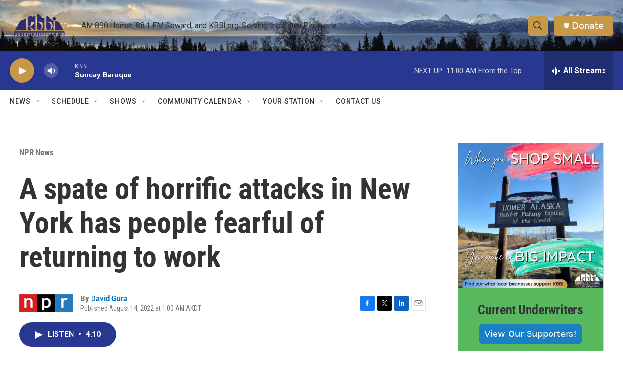

--- FILE ---
content_type: text/html; charset=utf-8
request_url: https://www.google.com/recaptcha/api2/aframe
body_size: 267
content:
<!DOCTYPE HTML><html><head><meta http-equiv="content-type" content="text/html; charset=UTF-8"></head><body><script nonce="Ze3iUmHuhpH-C9O1H2pqLQ">/** Anti-fraud and anti-abuse applications only. See google.com/recaptcha */ try{var clients={'sodar':'https://pagead2.googlesyndication.com/pagead/sodar?'};window.addEventListener("message",function(a){try{if(a.source===window.parent){var b=JSON.parse(a.data);var c=clients[b['id']];if(c){var d=document.createElement('img');d.src=c+b['params']+'&rc='+(localStorage.getItem("rc::a")?sessionStorage.getItem("rc::b"):"");window.document.body.appendChild(d);sessionStorage.setItem("rc::e",parseInt(sessionStorage.getItem("rc::e")||0)+1);localStorage.setItem("rc::h",'1769369850939');}}}catch(b){}});window.parent.postMessage("_grecaptcha_ready", "*");}catch(b){}</script></body></html>